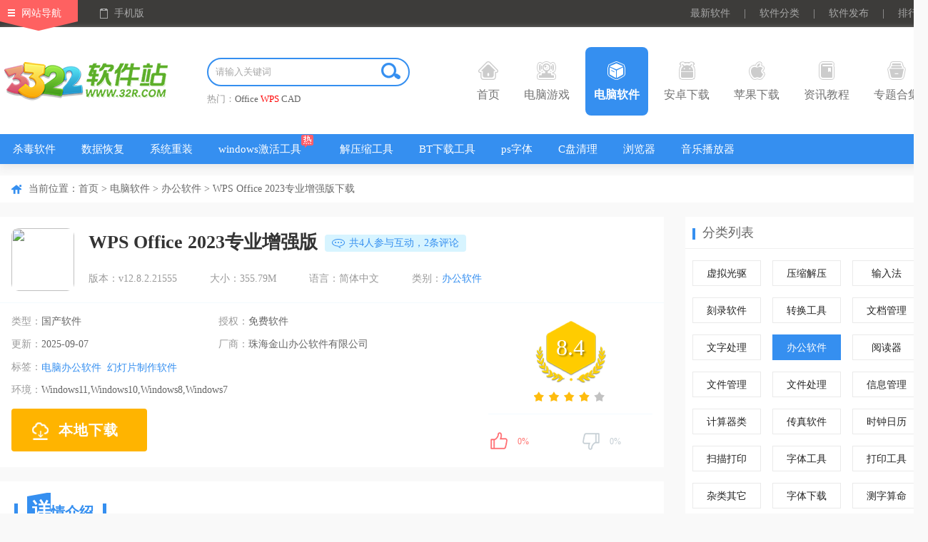

--- FILE ---
content_type: text/html
request_url: https://www.32r.com/soft/48372.html
body_size: 19889
content:
<!DOCTYPE html>
<html>
<head>
<meta http-equiv="Content-Type" content="text/html; charset=utf-8"/>
<meta http-equiv="Cache-Control" content="no-transform"/>
<title>WPS2023专业增强版下载-WPS Office 2023专业增强版下载 v12.8.2.21555免激活版 - 3322软件站</title>
<meta name="keywords" content="WPS2023专业增强版下载,WPS Office 2023专业增强版下载"/>
<meta name="description" content="wps2023专业增强版是一款金山旗下专业的办公软件，这款专业增强版是基于官方WPS2023专业版打包，集成VBA组件，可自动调用安装脚本写入终身授权序列号，去广告优化无升级，能永久激活使用，方便又好用。"/>
<meta http-equiv="mobile-agent" content="format=xhtml; url=https://m.32r.com/soft/48372.html"/>
<meta http-equiv="mobile-agent" content="format=html5; url=https://m.32r.com/soft/48372.html"/>
<link rel="dns-prefetch" href="//img.32r.com">
<link href="https://www.32r.com/css/public.css?1763535436" rel="stylesheet" type="text/css">
<link href="https://www.32r.com/css/detail.css?1763535436" rel="stylesheet" type="text/css">
<script src="https://www.32r.com/jcoms/public.js?1763535436" type="text/javascript"></script>
</head>
<body>
<div class="top">
<div class="t-nav clearfix mw1300">
<div class="fl top_left">
<a href="javascript:;" class="navigation">网站导航</a>
<a href="javascript:;" class="mobile">手机版</a>
<div class="slideMobile"><img src="https://www.32r.com/images/mobileSkan.png"></div>
<div class="hover_nav clearfix">
<ul class="top_sli_list">
<li class="title"><a href="https://www.32r.com/game/">电脑游戏</a></li>
<li><a href="https://www.32r.com/game/">游戏首页</a></li>
<li><a href="https://www.32r.com/djyx/">单机游戏</a></li>
<li><a href="https://www.32r.com/sydnb/">手游电脑版</a></li>
<li><a href="https://www.32r.com/zt/jijingling/">寂静岭系列游戏</a></li>
<li><a href="https://www.32r.com/zt/zsgwsbbdq/">真三国无双系列游戏</a></li>
<li><a href="https://www.32r.com/zt/zcxlhj/">战锤40k系列游戏</a></li>
<li><a href="https://www.32r.com/zt/qhsj/">拳皇系列游戏</a></li>
<li><a href="https://www.32r.com/zt/sgzxldnyx/">三国志系列游戏</a></li>
<li><a href="https://www.32r.com/zt/yingyou/">互动影游</a></li>
<li><a href="https://www.32r.com/zx/6848.html">游戏常见问题</a></li>
</ul>
<ul class="top_sli_list">
<li class="title"><a href="https://www.32r.com/sort/">电脑软件</a></li>
<li><a href="https://www.32r.com/zt/mfsdrj/">杀毒软件</a></li>
<li><a href="https://www.32r.com/zt/sjhfrj/">数据恢复</a></li>
<li><a href="https://www.32r.com/zt/199.html">系统重装</a></li>
<li><a href="https://www.32r.com/zt/winjhgj/">windows激活工具</a></li>
<li><a href="https://www.32r.com/zt/dnjys/">解压缩工具</a></li>
<li><a href="https://www.32r.com/zt/135.html">BT下载工具</a></li>
<li><a href="https://www.32r.com/zt/yyzs/">ps字体</a></li>
<li><a href="https://www.32r.com/zt/364.html">C盘清理</a></li>
<li><a href="https://www.32r.com/zt/dnllq/">浏览器</a></li>
<li><a href="https://www.32r.com/zt/HiFibfq/">音乐播放器</a></li>
</ul>
<ul class="top_sli_list">
<li class="title"><a href="https://www.32r.com/az/">安卓下载</a></li>
<li><a href="https://www.32r.com/az/192.html">安卓游戏</a></li>
<li><a href="https://www.32r.com/az/180.html">安卓应用</a></li>
<li><a href="https://www.32r.com/zt/zt-3-1.html">安卓游戏合集</a></li>
<li><a href="https://www.32r.com/az/tag_87.html">多人联机</a></li>
<li><a href="https://www.32r.com/az/tag_267.html">二次元</a></li>
<li><a href="https://www.32r.com/az/tag_47.html">开放世界</a></li>
<li><a href="https://www.32r.com/az/tag_41.html">模拟经营</a></li>
<li><a href="https://www.32r.com/zt/mjxzxldq/">米加小镇系列游戏</a></li>
<li><a href="https://www.32r.com/zt/zwjswjzz/">植物大战僵尸魔改版</a></li>
<li><a href="https://www.32r.com/zt/dtpkldj/">地铁跑酷各种版本</a></li>
<li><a href="https://www.32r.com/az/tag_274.html">Steam移植手游</a></li>
</ul>
<ul class="top_sli_list">
<li class="title"><a href="https://www.32r.com/apple/">苹果下载</a></li>
<li><a href="https://www.32r.com/apple/180-3-1.html">iPhone软件</a></li>
<li><a href="https://www.32r.com/apple/192-3-1.html">iPhone游戏</a></li>
<li><a href="https://www.32r.com/apple/180-4-1.html">iPad软件</a></li>
<li><a href="https://www.32r.com/apple/192-4-1.html">iPad游戏</a></li>
<li><a href="https://www.32r.com/mac/">Mac下载</a></li>
</ul>
<ul class="top_sli_list">
<li class="title"><a href="https://www.32r.com/zxlist/">资讯教程</a></li>
<li><a href="https://www.32r.com/zxlist/4_1.html">游戏资讯</a></li>
<li><a href="https://www.32r.com/zxlist/2_1.html">游戏攻略</a></li>
<li><a href="https://www.32r.com/zxlist/3_1.html">游戏问答</a></li>
<li><a href="https://www.32r.com/zxlist/12_1.html">软件教程</a></li>
<li><a href="https://www.32r.com/zxlist/11_1.html">软件资讯</a></li>
</ul>
<ul class="top_sli_list">
<li class="title"><a href="https://www.32r.com/zt/">专题合集</a></li>
<li><a href="https://www.32r.com/zt/zq-3-1.html">游戏专区</a></li>
<li><a href="https://www.32r.com/zt/zt-3-1.html">安卓游戏合集</a></li>
<li><a href="https://www.32r.com/zt/zt-2-1.html">安卓软件合集</a></li>
<li><a href="https://www.32r.com/zt/zt-1-1.html">电脑软件合集</a></li>
<li><a href="https://www.32r.com/zt/zt-9-1.html">电脑游戏合集</a></li>
<li><a href="https://www.32r.com/zt/zt-8-1.html">Mac软件合集</a></li>
<li><a href="https://www.32r.com/zt/zt-5-1.html">iPhone游戏合集</a></li>
<li><a href="https://www.32r.com/zt/zt-4-1.html">iPhone软件合集</a></li>
<li><a href="https://www.32r.com/zt/zt-7-1.html">iPad游戏合集</a></li>
<li><a href="https://www.32r.com/zt/zt-6-1.html">iPad软件合集</a></li>
</ul>
<ul class="top_sli_list">
<li class="title"><a href="https://www.32r.com/rjrank.html">排行榜</a></li>
<li><a href="https://www.32r.com/rjrank.html">安卓软件排行</a></li>
<li><a href="https://www.32r.com/yxrank.html">安卓游戏排行</a></li>
<li><a href="https://www.32r.com/iosrjrank.html">苹果软件排行</a></li>
<li><a href="https://www.32r.com/iosyxrank.html">苹果游戏排行</a></li>
<li><a href="https://www.32r.com/softrank.html">电脑软件排行</a></li>
<li><a href="https://www.32r.com/gamerank.html">电脑游戏排行</a></li>
</ul>
<ul class="top_sli_list last">
<li class="title"><a href="https://www.32r.com/aboutus.html">关于本站</a></li>
<li><a href="https://www.32r.com/aboutus.html">关于我们</a></li>
<li><a href="https://www.32r.com/help.html">下载帮助</a></li>
<li><a href="https://www.32r.com/contact.html">联系我们</a></li>
<li><a href="https://www.32r.com/announce.html">版权声明</a></li>
<li><a href="https://www.32r.com/submit.html">软件发布</a></li>
</ul>
</div>
</div>
<div class="fr top_right">
<a href="https://www.32r.com/new.html" target="_blank">最新软件</a>
<span>|</span>
<a href="https://www.32r.com/fenlei.html" target="_blank">软件分类</a>
<span>|</span>
<a href="https://www.32r.com/submit.html" target="_blank">软件发布</a>
<span>|</span>
<a href="https://www.32r.com/rankindex.html" target="_blank">排行榜</a>
</div>
</div>
</div>
<div class="nav">
<div class="n-top mw1300">
<div class="seLog fl"><a href="https://www.32r.com/" target="_blank"><img src="https://www.32r.com/images/logo.png" /></a></div>
<div class="fl searth_box">
<div class="searth"><div class="searth_inp inline"><input type="text" autocomplete="off" value="" placeholder="请输入关键词" id="searchkeyword" class="inp"><button id="but" class="searchBtn"></button></div></div>
<p>热门：<a target="_blank"  href="https://s.32r.com/search?wd=Office">Office</a> <a target="_blank" class="red" href="https://s.32r.com/search?wd=WPS">WPS</a> <a target="_blank"  href="https://s.32r.com/search?wd=CAD">CAD</a> </p>
</div>
<ul class="seMenu">
<li><h3><a href="https://www.32r.com/"><b class="icon1"></b>首页</a></h3></li>
<li><h3><a href="https://www.32r.com/game/" target="_blank"><b class="icon2"></b>电脑游戏</a></h3></li>
<li><h3><a href="https://www.32r.com/sort/" target="_blank" class="hover"><b class="icon3"></b>电脑软件</a></h3></li>
<li><h3><a href="https://www.32r.com/az/" target="_blank"><b class="icon4"></b>安卓下载</a></h3></li>
<li><h3><a href="https://www.32r.com/apple/" target="_blank"><b class="icon5"></b>苹果下载</a></h3></li>
<li><h3><a href="https://www.32r.com/zxlist/" target="_blank"><b class="icon6"></b>资讯教程</a></h3></li>
<li><h3><a href="https://www.32r.com/zt/" target="_blank"><b class="icon7"></b>专题合集</a></h3></li>
<div class="clear"></div>
</ul>
</div>
<div class="n-bot">
<div class="mw1300">
<ul class="clearfix">
<li>
<a href="https://www.32r.com/zt/mfsdrj/">杀毒软件</a>
</li>
<li>
<a href="https://www.32r.com/zt/sjhfrj/">数据恢复</a>
</li>
<li>
<a href="https://www.32r.com/zt/199.html">系统重装</a>
</li>
<li>
<a href="https://www.32r.com/zt/winjhgj/" class="ioc i-hot">windows激活工具</a>
</li>
<li>
<a href="https://www.32r.com/zt/dnjys/">解压缩工具</a>
</li>
<li>
<a href="https://www.32r.com/zt/135.html">BT下载工具</a>
</li>
<li>
<a href="https://www.32r.com/zt/yyzs/">ps字体</a>
</li>
<li>
<a href="https://www.32r.com/zt/364.html">C盘清理</a>
</li>
<li>
<a href="https://www.32r.com/zt/dnllq/">浏览器</a>
</li>
<li>
<a href="https://www.32r.com/zt/HiFibfq/">音乐播放器</a>
</li>
</ul>
</div>
</div>
</div><div class="mainContent">
<div class="comm_part mw1300">
<div class="pageposition">
<div class="fl">
当前位置：<a href="https://www.32r.com/">首页</a> &gt; <a href="https://www.32r.com/sort/">电脑软件</a> &gt; <a href="https://www.32r.com/sort/59-1.html">办公软件</a>
&gt; WPS Office 2023专业增强版下载</div>
</div>
<div class="w920 fl main_Left">
<div class="comm_itembox">
<div class="con_main_name">
<div class="fl pcsfdet_pic"><img src="//img.32r.com/logo/20250907/8bb4f4a82ed88ca006583fae8e27d973.png"></div>
<div class="w780 fl">
<div class="pcsf_name" id="state" cuser="zengzy" guser="linxiang" ctime="1722506419" ch="0" pc="6" r="0" pa="1">
<h1>WPS Office 2023专业增强版</h1>
<div class="ztlb_btn fl">
<a href="javascript:;" class="disBtnent"><i class="disIcon"></i>共<span>4</span>人参与互动，2条评论</a>
</div>
</div>
<div class="w560 fl spn_type">
<span>版本：v12.8.2.21555</span>
<span>大小：355.79M</span>
<span>语言：简体中文</span>
<span>类别：<a href="https://www.32r.com/sort/59-1.html">办公软件</a></span>
</div>
</div>
</div>
<div class="con_main_info">
<div class="fl w550">
<ul class="p_sfSum">
<li><em>类型：</em><span>国产软件</span></li>
<li><em>授权：</em><span>免费软件</span></li>
<li><em>更新：</em><span>2025-09-07</span></li>
<li><em>厂商：</em><span>珠海金山办公软件有限公司</span></li><li class="wall">
<em>标签：</em>
<span class="tagspan"><a href="javascript:void(0);" class="ywAblack">电脑办公软件</a><a href="javascript:void(0);" class="ywAblack">幻灯片制作软件</a></span>
</li>
<li class="wall"><em>环境：</em><span>Windows11,Windows10,Windows8,Windows7</span></li>
</ul>
<div class="pcde_btnBox">
<ul class="top_download">
<li><span class="download_pt"><i class="iconpt"></i>本地下载</span></li>
</ul>
</div>
</div>
<div class="fr w300">
<div class="score_box" id="softinfo" sid="48372">
<div class="score_num">
<span>8.4</span>
</div>
<div class="score_star"><span class="app_starBox"><span class="star"><span id="starlevel" class="star4"></span></span></span></div>
</div>
<div class="mood">
<div id="dingandcai">
<a href="javascript:;" id="showding"><span class="dcico"></span><span class="bfk"><span id="ding_1" style="width:0%;"><em id="ding_2">0%</em></span></span></a>
<a href="javascript:;" id="showcai"><span class="dcico"></span><span class="bfk"><span id="cai_1" style="width:0%;"><em id="cai_2">0%</em></span></span></a>
</div>
</div>
</div>
</div>
</div>
<div class="comm_itembox" id="xqjs">
<div class="syDeReTitle"><h2><em><b></b><big>详</big></em>情介绍</h2></div>
<div class="des">
<p>
<strong>wps2023专业增强版</strong>是一款金山旗下专业的办公软件，这款专业增强版是基于官方WPS2023专业版打包，集成VBA组件，可自动调用安装脚本写入终身授权序列号，去广告优化无升级，能永久激活使用，方便又好用。
</p>
<p>
wps2023专业增强版还免费提供海量在线存储空间及文档模板，兼容所有微软Office格式，支持所有平台跨设备云同步，全面涵盖了文字处理、电子表格、演示文稿、PDF文档等，可以轻松快速访问各类办公服务，为用户打造新一代办公环境。
</p>
<p>
<img src="//img.32r.com/uppic/20250907/a7c431974cbd3644e2a063380b080547.png" alt="" width="600" height="345" /> 
</p>
<h3>
wps2023专业增强版特点描述
</h3>
<p>
WPS2023专业增强版：免激活、去水印、永久授权、完整功能优化增强版
</p>
<p>
1、基于官方WPS2023专业版打包，自动调用安装脚本写入终身授权序列号
</p>
<p>
序列号采用博湖县政府专用版: TJ3GN-9NTGQ-GLF7C-YEN8X-TJWML
</p>
<p>
2、集成VBA组件、终身授权序列号、安装完毕即WPS永久激活专业增强版
</p>
<p>
3、去广告优化、去我的电脑WPS云盘、保留登陆和云同步
</p>
<p>
去界面左侧：日历、WPS便签、会议、统计表单 (广告）
</p>
<p>
去应用中心：分享协作功能网页入口（会议、统计表单）
</p>
<p>
彻底去升级：无版本更新提示，检查更新永远都是最新版
</p>
<p>
4、安装过程自动剔除桌面和我的电脑WPS云盘虚拟盘符入口
</p>
<p>
5、安装过程自动删除升级组件并清除检查升级的计划任务项
</p>
<h3>
wps2023专业增强版母版使用教程
</h3>
<p>
1、双击母版，选择其中一个版式，插入装饰符号；
</p>
<p>
<img src="//img.32r.com/uppic/20240801/85dff0f54b698ec114c3515ed2041d26.jpg" alt="" /> 
</p>
<p>
2、然后选择关闭；
</p>
<p>
<img src="//img.32r.com/uppic/20240801/aeb5661ce0797d56877d2754d30088ba.jpg" alt="" /> 
</p>
<p>
3、在菜单栏目中的“设计”中，可以查看这种页面所在的“版式”。不同版式，可以插入不同类型的符号，以便区分；
</p>
<p>
<img src="//img.32r.com/uppic/20240801/53d4c41ff9a87eda3e628742018b08cc.jpg" alt="" /> 
</p>
<p>
4、也可以开头和结尾设置为“标题”版式，中间部分设置为“内容”版式。内容只保留同一版式的页面，然后批量复制，这样插入的符号就会所有内容页面中出现。
</p>
<p>
<img src="//img.32r.com/uppic/20240801/3ff9b23c4e337a4f4a4226b679d1196f.jpg" alt="" /> 
</p>
<h3>
应用亮点
</h3>
<p>
<strong>1、强大的文档处理</strong> 
</p>
<p>
文字处理：提供了丰富的文字处理功能，包括字体、段落、样式、目录等多种设置，满足用户各种排版需求。同时，支持智能排版、自动纠错等智能功能，让文档编辑更加轻松。
</p>
<p>
表格处理：支持多种表格处理功能，如数据排序、筛选、汇总等，方便用户对数据进行分析和处理。同时，内置丰富的图表模板，让用户轻松制作出专业的数据报表。
</p>
<p>
演示文稿：提供了丰富的演示文稿制作功能，包括主题、动画、切换效果等，让用户轻松制作出富有创意的演示文稿。同时，支持多人协作编辑，让团队协作更加高效。
</p>
<p>
<strong>2、丰富的插件，拓展功能</strong> 
</p>
<p>
内置了丰富的插件，如PDF阅读器、思维导图、在线翻译等，满足用户各种办公需求。同时，支持第三方插件安装，用户可以根据自己的需求安装合适的插件，进一步拓展WPS Office的功能。
</p>
<p>
<strong>3、安全可靠，保护隐私</strong> 
</p>
<p>
重视用户数据的安全和隐私保护，采用了多重加密技术，确保用户数据不被泄露。同时，支持本地备份和云备份功能，让用户的数据更加安全。
</p>
<p>
<strong>4、云端同步，随时随地办公</strong> 
</p>
<p>
支持云端同步功能，用户可以将文档保存在云端，实现跨设备、跨平台的访问和编辑。无论是在家中、办公室还是在路上，只要有网络，用户都可以随时查看和编辑文档，让办公更加便捷。
</p>
<h3>
更新日志
</h3>
<p>
<strong>v12.8.2.17838版本</strong> 
</p>
<p>
(1)可选优化设置
</p>
<p>
-取消版本升级检测及提醒
</p>
<p>
-取消打印默认水印信息
</p>
<p>
-取消广告推广窗口显示
</p>
<p>
-取消默认PDF文件关联
</p>
<p>
-取消首次运行欢迎界面
</p>
<p>
+启用企业版文档权限
</p>
<p>
+启用快速安装模式
</p>
<p>
+预设置产品序列号
</p>
<p>
+预设置启用组件融合模式
</p>
<p>
+预设置显示文档标尺
</p>
<p>
+预设置关闭文档拼写检查
</p>
<p>
+预设置表格标签字体大小为130％
</p>
<p>
+其他优化设置
</p>
<p>
(2)可选安装国标公文字体（方正小标宋简体、仿宋GB2312、楷体GB2312等5个）
</p>
<p>
(3)可选安装国标常用模板
</p>
<p>
+常用Word模板（空白正文、标题正文、总结报告、通知和邮件、红头文件模板等共计8个）
</p>
<p>
+常用PPT模板（多款党建工作会标等共计3个）
</p>
<p>
+常用Excel模板（用品领用表、入库领用表、会议签到表等共计3个）
</p>
<p>
(4)可选设置显示/隐藏计算机WPS云盘入口
</p></div>
<div class="loadMore"><span><i class="Tclose"></i><i class="Topen"></i></span></div>
</div>
<div class="comm_itembox" id="qtbb">
<div class="syDeReTitle">
<h2><em><b></b><big>其</big></em>他版本</h2>
<a href="https://www.32r.com/zt/wpsoffice/" class="fr click_more">更多</a>
</div>
<div class="con_boxinfo">
<ul class="pcBB_list">
<li>
<a href="https://www.32r.com/soft/5039.html" target="_blank" class="img"><img src="//img.32r.com/logo/20231128/5f31c4e231ea784d0cc962769fbe1c5c.jpg"></a>
<p>
<a href="https://www.32r.com/soft/5039.html" target="_blank">wps office 2007电脑版 </a>
<span>23.36M</span>
<span class="app_starBox"><span class="star"><span class="star3"></span></span></span>
</p>
</li>
<li>
<a href="https://www.32r.com/soft/102357.html" target="_blank" class="img"><img src="//img.32r.com/logo/20250519/e536d8dc765e024e82df07824f9984a1.png"></a>
<p>
<a href="https://www.32r.com/soft/102357.html" target="_blank">wps office for linux个人版 官方版</a>
<span>598.31M / v12.1.2.23578</span>
<span class="app_starBox"><span class="star"><span class="star3"></span></span></span>
</p>
</li>
<li>
<a href="https://www.32r.com/soft/52388.html" target="_blank" class="img"><img src="//img.32r.com/logo/190528/201905281157024223.jpg"></a>
<p>
<a href="https://www.32r.com/soft/52388.html" target="_blank">wps office 2012电脑版 </a>
<span>43.09M</span>
<span class="app_starBox"><span class="star"><span class="star3"></span></span></span>
</p>
</li>
<li>
<a href="https://www.32r.com/soft/9220.html" target="_blank" class="img"><img src="//img.32r.com/logo/220919/202209191450406588.png"></a>
<p>
<a href="https://www.32r.com/soft/9220.html" target="_blank">wps office个人版 </a>
<span>272.89M / v12.1.0.24034</span>
<span class="app_starBox"><span class="star"><span class="star3"></span></span></span>
</p>
</li>
<li>
<a href="https://www.32r.com/soft/201510122669.html" target="_blank" class="img"><img src="//img.32r.com/logo/220919/202209191450406588.png"></a>
<p>
<a href="https://www.32r.com/soft/201510122669.html" target="_blank">wps office官方电脑版 </a>
<span>272.89M / v12.1.0.24034</span>
<span class="app_starBox"><span class="star"><span class="star3"></span></span></span>
</p>
</li>
<li>
<a href="https://www.32r.com/soft/91149.html" target="_blank" class="img"><img src="//img.32r.com/logo/20240228/7efe29583b7586888def730cd4a5106e.png"></a>
<p>
<a href="https://www.32r.com/soft/91149.html" target="_blank">WPS教育考试专用版 </a>
<span>149.02M</span>
<span class="app_starBox"><span class="star"><span class="star3"></span></span></span>
</p>
</li>
<li>
<a href="https://www.32r.com/soft/37968.html" target="_blank" class="img"><img src="//img.32r.com/logo/180412/20180412145037696.jpg"></a>
<p>
<a href="https://www.32r.com/soft/37968.html" target="_blank">wps office 2018电脑版 </a>
<span>77.51M</span>
<span class="app_starBox"><span class="star"><span class="star3"></span></span></span>
</p>
</li>
<li>
<a href="https://www.32r.com/soft/91529.html" target="_blank" class="img"><img src="//img.32r.com/logo/210115/202101151426153891.png"></a>
<p>
<a href="https://www.32r.com/soft/91529.html" target="_blank">wps中铁定制版 </a>
<span>197.56M / v11.8.2.9015</span>
<span class="app_starBox"><span class="star"><span class="star3"></span></span></span>
</p>
</li>
<li>
<a href="https://www.32r.com/soft/5044.html" target="_blank" class="img"><img src="//img.32r.com/logo/20231128/0d917db49ba0429c3cf5ceacfe3b641b.jpg"></a>
<p>
<a href="https://www.32r.com/soft/5044.html" target="_blank">wps office 2005官方版 </a>
<span>18.12M</span>
<span class="app_starBox"><span class="star"><span class="star3"></span></span></span>
</p>
</li>
</ul>
</div>
</div>
<div class="comm_itembox" id="xtcs">
<div class="syDeReTitle">
<h2><em><b></b><big>相</big></em>同厂商</h2>
</div>
<div class="con_boxinfo">
<ul class="pcCS_list">
<li>
<a href="https://www.32r.com/soft/4312.html" target="_blank" class="img"><img src="//img.32r.com/logo/20241025/f0fbed39e0754c1c44a152d4bb31289f.png"></a>
<p>
<a href="https://www.32r.com/soft/4312.html" target="_blank">金山词霸电脑版 </a>
<span><a href="https://www.32r.com/sort/131-1.html">翻译辞典</a> / 118.19M / v11.6.8</span>
</p>
</li>
<li>
<a href="https://www.32r.com/soft/107055.html" target="_blank" class="img"><img src="//img.32r.com/logo/20230806/f724ce0b360fd433f106a1eebaf2f79e.png"></a>
<p>
<a href="https://www.32r.com/soft/107055.html" target="_blank">wps office集美大学版 </a>
<span><a href="https://www.32r.com/sort/59-1.html">办公软件</a> / 308.33M / v11.8.6.11825</span>
</p>
</li>
<li>
<a href="https://www.32r.com/soft/39927.html" target="_blank" class="img"><img src="//img.32r.com/logo/20230803/f7a598ae94bd94942348e7ac148b687a.png"></a>
<p>
<a href="https://www.32r.com/soft/39927.html" target="_blank">wps office2013绿色精简版 </a>
<span><a href="https://www.32r.com/sort/59-1.html">办公软件</a> / 72.56M / v9.1.0.4688</span>
</p>
</li>
<li>
<a href="https://www.32r.com/soft/108654.html" target="_blank" class="img"><img src="//img.32r.com/logo/210831/2021083114180834.jpg"></a>
<p>
<a href="https://www.32r.com/soft/108654.html" target="_blank">wps2016绿色版 </a>
<span><a href="https://www.32r.com/sort/59-1.html">办公软件</a> / 52.04M / v10.1.0.7698</span>
</p>
</li>
<li>
<a href="https://www.32r.com/soft/201511043547.html" target="_blank" class="img"><img src="//img.32r.com/logo/20230217/c01119a10887a7ec245d92264142de12.JPG"></a>
<p>
<a href="https://www.32r.com/soft/201511043547.html" target="_blank">金山文档电脑版 官方版</a>
<span><a href="https://www.32r.com/sort/59-1.html">办公软件</a> / 103.77M / v3.11.2</span>
</p>
</li>
<li>
<a href="https://www.32r.com/soft/19912.html" target="_blank" class="img"><img src="//img.32r.com/logo/20230921/e57a6f14d1c5f1f2073b868064000702.png"></a>
<p>
<a href="https://www.32r.com/soft/19912.html" target="_blank">wps ai电脑版 </a>
<span><a href="https://www.32r.com/sort/59-1.html">办公软件</a> / 260.55M / v12.1.0.22130</span>
</p>
</li>
<li>
<a href="https://www.32r.com/soft/59832.html" target="_blank" class="img"><img src="//img.32r.com/logo/20230806/ff9f5ee14cc331be5489cfbf2ec3d812.jpg"></a>
<p>
<a href="https://www.32r.com/soft/59832.html" target="_blank">金山PDF专业版官方版 </a>
<span><a href="https://www.32r.com/sort/59-1.html">办公软件</a> / 269.06M / v12.8.0.15662</span>
</p>
</li>
<li>
<a href="https://www.32r.com/soft/17122.html" target="_blank" class="img"><img src="//img.32r.com/logo/220922/202209221516301255.png"></a>
<p>
<a href="https://www.32r.com/soft/17122.html" target="_blank">金山PDF转Word官方版 </a>
<span><a href="https://www.32r.com/sort/56-1.html">转换工具</a> / 41.1M / v10.1.0.7563</span>
</p>
</li>
</ul>
</div>
</div>
<div class="comm_itembox pbt0" id="xzdz">
<div class="syDeReTitle">
<h2><em><b></b><big>下</big></em>载地址</h2>
<ul class="fr tab_toplist tab_head1">
<li class="cur"><span><i></i>电脑版</span></li>
</ul>
</div>
<div class="con_boxinfo" style="position: relative; min-height: 380px;">
<div class="down_kinList tab_body1">
<div class="fl dw_addressList deta_cont_item">
<div class="dw_name"><span>WPS Office 2023专业增强版 v12.8.2.21555免激活版</span></div>
<div class="w300 gsxzdz">
<dl class="pt_dwload">
<dt>本地下载通道：</dt>
<dd><a href="https://api.32r.com/down/48372/1" target="_blank" rel="nofollow"><i></i><span>浙江电信下载</span></a></dd>
<dd><a href="https://api.32r.com/down/48372/2" target="_blank" rel="nofollow"><i></i><span>北京联通下载</span></a></dd>
<dd><a href="https://api.32r.com/down/48372/10" target="_blank" rel="nofollow"><i></i><span>江苏电信下载</span></a></dd>
<dd><a href="https://api.32r.com/down/48372/4" target="_blank" rel="nofollow"><i></i><span>广东电信下载</span></a></dd>
</dl>
</div>
</div>
</div>
<div class="bot_ad" id="mybottom"></div>
</div>
<div class="down_addr"></div>
</div>
<div class="comm_itembox" id="xghj">
<div class="syDeReTitle"><h2><em><b></b><big>猜</big></em>您喜欢</h2></div>
<div class="con_boxinfo">
<div class="tab_BoxList">
<ul class="tab_list tab_head3">
<li class="cur"><a><i></i>电脑办公软件</a></li>
<li><a><i></i>幻灯片制作软件</a></li>
</ul>
</div>
<div class="comm_contBox tab_body3">
<div class="qcwCnxhBox">
<div class="qcwCnxhIn">
<a href="https://www.32r.com/zt/7.html" title="电脑办公软件大全"><img src="//img.32r.com/logo/20240120/4b6f5e173d0062e6c5e17b32198c5ca4.png" alt="电脑办公软件大全"></a>
<dl>
<dt><a href="https://www.32r.com/zt/7.html" title="电脑办公软件大全" class="ywAblack">电脑办公软件大全</a></dt>
<dd><strong>电脑办公软件大全</strong>根据用户使用需求，参考各大电脑应用商店热度整理而成。该合集从办公套件、沟通协作、邮件管理、笔记管理、云盘存储、下载解压等多个方面为用户精选各种好用的电脑办公软件。这些软件可以满足你各种文档的处理需求，让您团队协作更顺畅，便利的管理你的邮件和做好各种会议记录。下载办公需要用到的各种资料文档。职场人常用的电脑办公软件本合集均可满足，欢迎下载体验！</dd>
</dl>
</div>
<ul class="pcsf_listBB box_borlist">
<li>
<a href="https://www.32r.com/soft/201509031749.html" target="_blank" class="img"><img src="//img.32r.com/logo/20231108/ed01ed8b521d1fab7fb3b864eec984b3.png"></a>
<p>
<a href="https://www.32r.com/soft/201509031749.html" target="_blank">Office LTSC 2024专业增强版 v16.0.17928.20148</a>
<span><a href="https://www.32r.com/sort/59-1.html">办公软件</a> / 5.25G</span>
<span class="app_starBox"><span class="star"><span class="star5"></span></span></span>
</p>
</li>
<li>
<a href="https://www.32r.com/soft/34445.html" target="_blank" class="img"><img src="//img.32r.com/logo/20240305/ac9fe0f4595181d5ec785831851a5906.png"></a>
<p>
<a href="https://www.32r.com/soft/34445.html" target="_blank">onlyoffice电脑版 v9.2.1</a>
<span><a href="https://www.32r.com/sort/59-1.html">办公软件</a> / 526.47M</span>
<span class="app_starBox"><span class="star"><span class="star4"></span></span></span>
</p>
</li>
<li>
<a href="https://www.32r.com/soft/9225.html" target="_blank" class="img"><img src="//img.32r.com/logo/20250228/e88d32002c5a480531e3c8622a0d3124.jpg"></a>
<p>
<a href="https://www.32r.com/soft/9225.html" target="_blank">LibreOffice(Office办公套件) v25.8.4</a>
<span><a href="https://www.32r.com/sort/59-1.html">办公软件</a> / 333.87M</span>
<span class="app_starBox"><span class="star"><span class="star4"></span></span></span>
</p>
</li>
<li>
<a href="https://www.32r.com/soft/43328.html" target="_blank" class="img"><img src="//img.32r.com/logo/20240528/319900035ded222108f5f9d54186522a.png"></a>
<p>
<a href="https://www.32r.com/soft/43328.html" target="_blank">vivo办公套件官方电脑版 v6.1.1.0</a>
<span><a href="https://www.32r.com/sort/59-1.html">办公软件</a> / 417.7M</span>
<span class="app_starBox"><span class="star"><span class="star3"></span></span></span>
</p>
</li>
<li>
<a href="https://www.32r.com/soft/74213.html" target="_blank" class="img"><img src="//img.32r.com/logo/20231227/4f8802689effed53df298afb1a6506e4.jpg"></a>
<p>
<a href="https://www.32r.com/soft/74213.html" target="_blank">SoftMaker Office(office办公套件) v24.0.6074官方版</a>
<span><a href="https://www.32r.com/sort/59-1.html">办公软件</a> / 380.23M</span>
<span class="app_starBox"><span class="star"><span class="star4"></span></span></span>
</p>
</li>
<li>
<a href="https://www.32r.com/soft/70740.html" target="_blank" class="img"><img src="//img.32r.com/logo/200422/202004221517372308.png"></a>
<p>
<a href="https://www.32r.com/soft/70740.html" target="_blank">Ability Office Professional 10 v10.0.1</a>
<span><a href="https://www.32r.com/sort/59-1.html">办公软件</a> / 71.05M</span>
<span class="app_starBox"><span class="star"><span class="star5"></span></span></span>
</p>
</li>
</ul>
</div>
<div class="qcwCnxhBox" style="display: none">
<div class="qcwCnxhIn">
<a href="https://www.32r.com/zt/294.html" title="幻灯片制作软件"><img src="//img.32r.com/logo/170630/201706301446266940.jpg" alt="幻灯片制作软件"></a>
<dl>
<dt><a href="https://www.32r.com/zt/294.html" title="幻灯片制作软件" class="ywAblack">幻灯片制作软件</a></dt>
<dd><strong>幻灯片制作软件大全</strong>为用户整理了数十款电脑幻灯片制作软件、幻灯片制作软件手机版。如Prezi、gilisoft slideshow movie、ProShow Gold、腾讯文档、canva可画、power point、wps office等。这些幻灯片制作工具可以帮助用户提升演示文稿的制作效率和质量。它们各有特点，用户可根据需求选择。欢迎下载体验！</dd>
</dl>
</div>
<ul class="pcsf_listBB box_borlist">
<li>
<a href="https://www.32r.com/soft/201508051447.html" target="_blank" class="img"><img src="//img.32r.com/uploads/allimg/150805/2-150P515350UJ.jpg"></a>
<p>
<a href="https://www.32r.com/soft/201508051447.html" target="_blank">Prezi电脑版 v6.26.0</a>
<span><a href="https://www.32r.com/sort/59-1.html">办公软件</a> / 479.36M</span>
<span class="app_starBox"><span class="star"><span class="star5"></span></span></span>
</p>
</li>
<li>
<a href="https://www.32r.com/soft/12144.html" target="_blank" class="img"><img src="//img.32r.com/logo/220728/202207281434294252.png"></a>
<p>
<a href="https://www.32r.com/soft/12144.html" target="_blank">101教育ppt电脑版 v3.0.10.5官方版</a>
<span><a href="https://www.32r.com/sort/140-1.html">电脑学习</a> / 865.3M</span>
<span class="app_starBox"><span class="star"><span class="star5"></span></span></span>
</p>
</li>
<li>
<a href="https://www.32r.com/soft/112669.html" target="_blank" class="img"><img src="//img.32r.com/logo/20231205/6b8cc9366a7207aa1c0de05d6585d847.png"></a>
<p>
<a href="https://www.32r.com/soft/112669.html" target="_blank">Movavi Slideshow Maker(专业幻灯片制作软件) v25.0.0</a>
<span><a href="https://www.32r.com/sort/59-1.html">办公软件</a> / 4.44M</span>
<span class="app_starBox"><span class="star"><span class="star5"></span></span></span>
</p>
</li>
<li>
<a href="https://www.32r.com/soft/22651.html" target="_blank" class="img"><img src="//img.32r.com/logo/20231215/93f1781981aa16ea57cf74487cd40b76.png"></a>
<p>
<a href="https://www.32r.com/soft/22651.html" target="_blank">gilisoft slideshow movie(幻灯片制作工具) v14.0.0</a>
<span><a href="https://www.32r.com/sort/59-1.html">办公软件</a> / 128.67M</span>
<span class="app_starBox"><span class="star"><span class="star5"></span></span></span>
</p>
</li>
<li>
<a href="https://www.32r.com/soft/89418.html" target="_blank" class="img"><img src="//img.32r.com/logo/201223/202012230931204596.png"></a>
<p>
<a href="https://www.32r.com/soft/89418.html" target="_blank">AquaSoft SlideShow Premium v12.1.02</a>
<span><a href="https://www.32r.com/sort/92-1.html">媒体制作</a> / 373.22M</span>
<span class="app_starBox"><span class="star"><span class="star5"></span></span></span>
</p>
</li>
<li>
<a href="https://www.32r.com/soft/96801.html" target="_blank" class="img"><img src="//img.32r.com/logo/210408/202104081718441109.png"></a>
<p>
<a href="https://www.32r.com/soft/96801.html" target="_blank">Boxoft Photo SlideShow Builder(照片幻灯片生成软件) v1.6</a>
<span><a href="https://www.32r.com/sort/76-1.html">图像处理</a> / 19.29M</span>
<span class="app_starBox"><span class="star"><span class="star5"></span></span></span>
</p>
</li>
</ul>
</div>
</div>
</div>
</div>
<div class="comm_itembox" id="tlrj">
<div class="syDeReTitle"><h2><em><b></b><big>同</big></em>类软件</h2></div>
<div class="con_boxinfo">
<ul class="sfpc_bblist">
<li><a href="https://www.32r.com/soft/109276.html" class="tc ellipse"><img src="//img.32r.com/logo/210903/202109030954572623.png" alt="亿图脑图电脑版 v13.0.13.1386"><br>亿图脑图电脑版 v13.0.13.1386</a></li>
<li><a href="https://www.32r.com/soft/201509031749.html" class="tc ellipse"><img src="//img.32r.com/logo/20231108/ed01ed8b521d1fab7fb3b864eec984b3.png" alt="Office LTSC 2024专业增强版 v16.0.17928.20148"><br>Office LTSC 2024专业增强版 v16.0.17928.20148</a></li>
<li><a href="https://www.32r.com/soft/140242.html" class="tc ellipse"><img src="//img.32r.com/logo/20251202/a1a4d43d1a9272eff5dd337425c76937.png" alt="Kimi电脑版 v2.1.3"><br>Kimi电脑版 v2.1.3</a></li>
<li><a href="https://www.32r.com/soft/66111.html" class="tc ellipse"><img src="//img.32r.com/logo/20240815/e6bceb544055bc00c0f9d2c57cb042fb.png" alt="青椒云客户端 v7.0.14"><br>青椒云客户端 v7.0.14</a></li>
<li><a href="https://www.32r.com/soft/54967.html" class="tc ellipse"><img src="//img.32r.com/logo/20240323/39b950d02c754ef5bf60e661fbac4af3.jpg" alt="Office Tab(Office扩展插件) v18.00"><br>Office Tab(Office扩展插件) v18.00</a></li>
<li><a href="https://www.32r.com/soft/86043.html" class="tc ellipse"><img src="//img.32r.com/logo/220915/202209151622353857.png" alt="Movavi PDFChef(PDF编辑工具) v22.2.0官方版"><br>Movavi PDFChef(PDF编辑工具) v22.2.0官方版</a></li>
<li><a href="https://www.32r.com/soft/39163.html" class="tc ellipse"><img src="//img.32r.com/logo/20231019/7e64121ddf3306d01dee03edcd8077fb.png" alt="至诚开票清单导入助手(税务Ukey版) v2.7官方版"><br>至诚开票清单导入助手(税务Ukey版) v2.7官方版</a></li>
<li><a href="https://www.32r.com/soft/37140.html" class="tc ellipse"><img src="//img.32r.com/logo/180314/201803140939189031.jpg" alt="Adobe InDesign cc 2014免安装绿色版 v9.0.0.244"><br>Adobe InDesign cc 2014免安装绿色版 v9.0.0.244</a></li>
</ul>
</div>
</div>
<div class="comm_itembox pbt0" id="wypl">
<div class="syDeReTitle">
<h2><em><b></b><big>网</big></em>友评论</h2>
<span class="fr scom_span">共<font id="cmnum" count="2" isnew="true">4</font>人参与互动，2条评论</span>
</div>
<div class="con_boxinfo">
<div class="allComm_list">
<dl><dt><span><i>第2楼</i><b>中国–重庆–重庆电信网友</b></span><em>发表于: 2025-09-23 10:51:21</em></dt><dd><div class="cml_content">感谢分享，谢谢。</div><div id="274032" class="plreply"><span class="dzbtn"><em>1</em></span><span class="glBtn">盖楼(回复)</span></div></dd></dl><dl><dt><span><i>第1楼</i><b>中国–重庆–重庆移动/数据上网公共出口网友</b></span><em>发表于: 2025-09-16 20:32:33</em></dt><dd><div class="cml_content">感恩分享，感恩金山公司.</div><div id="272995" class="plreply"><span class="dzbtn"><em>1</em></span><span class="glBtn">盖楼(回复)</span></div></dd></dl></div>
<div id="commentBox" class="s_comment">
<textarea name="pycontent" id="vcontent" placeholder="友善发言，温暖评论区"></textarea>
<div class="code_name"><input type="text" id="vcode" placeholder="请输入验证码"><span class="tips">（您的评论需要经过审核才能显示）</span></div>
<div class="comment_btn"><input type="button" value="发表评论" id="submitBtn"></div>
</div>
</div>
</div>
</div>
<div class="w340 fr main_Right">
<div class="comm_rigbox">
<div class="com_titOne"><h3>分类列表</h3></div>
<ul class="sort_uli_del">
<li><a href="https://www.32r.com/sort/52-1.html">虚拟光驱</a></li>
<li><a href="https://www.32r.com/sort/53-1.html">压缩解压</a></li>
<li><a href="https://www.32r.com/sort/54-1.html">输入法</a></li>
<li><a href="https://www.32r.com/sort/55-1.html">刻录软件</a></li>
<li><a href="https://www.32r.com/sort/56-1.html">转换工具</a></li>
<li><a href="https://www.32r.com/sort/57-1.html">文档管理</a></li>
<li><a href="https://www.32r.com/sort/58-1.html">文字处理</a></li>
<li class="cur"><a href="https://www.32r.com/sort/59-1.html">办公软件</a></li>
<li><a href="https://www.32r.com/sort/60-1.html">阅读器</a></li>
<li><a href="https://www.32r.com/sort/61-1.html">文件管理</a></li>
<li><a href="https://www.32r.com/sort/62-1.html">文件处理</a></li>
<li><a href="https://www.32r.com/sort/63-1.html">信息管理</a></li>
<li><a href="https://www.32r.com/sort/64-1.html">计算器类</a></li>
<li><a href="https://www.32r.com/sort/65-1.html">传真软件</a></li>
<li><a href="https://www.32r.com/sort/66-1.html">时钟日历</a></li>
<li><a href="https://www.32r.com/sort/67-1.html">扫描打印</a></li>
<li><a href="https://www.32r.com/sort/68-1.html">字体工具</a></li>
<li><a href="https://www.32r.com/sort/69-1.html">打印工具</a></li>
<li><a href="https://www.32r.com/sort/70-1.html">杂类其它</a></li>
<li><a href="https://www.32r.com/sort/71-1.html">字体下载</a></li>
<li><a href="https://www.32r.com/sort/72-1.html">测字算命</a></li>
<li><a href="https://www.32r.com/sort/73-1.html">取名软件</a></li>
<li><a href="https://www.32r.com/sort/74-1.html">趣味软件</a></li>
<li><a href="https://www.32r.com/sort/272-1.html">安卓应用电脑版</a></li>
</ul>
</div>
<div class="comm_rigbox">
<div class="com_titOne"><h3>类似软件</h3></div>
<ul class="mob_listBB">
<li>
<a href="https://www.32r.com/soft/201510152768.html" target="_blank" class="img"><img src="//img.32r.com/logo/220919/202209191615542684.png"></a>
<p>
<a href="https://www.32r.com/soft/201510152768.html" target="_blank">Ashampoo PDF Pro 3中文版 v3.0.8官方版</a>
<span><a href="https://www.32r.com/sort/60-1.html">阅读器</a> / 344.34M</span>
<span class="app_starBox"><span class="star"><span class="star5"></span></span></span>
</p>
</li>
<li>
<a href="https://www.32r.com/soft/201508111505.html" target="_blank" class="img"><img src="//img.32r.com/logo/20240305/03ec7843dbced3dc0e06296489a9f5f5.png"></a>
<p>
<a href="https://www.32r.com/soft/201508111505.html" target="_blank">永中PDF工具集(PDF文档转换) v1.87</a>
<span><a href="https://www.32r.com/sort/59-1.html">办公软件</a> / 1.61M</span>
<span class="app_starBox"><span class="star"><span class="star5"></span></span></span>
</p>
</li>
<li>
<a href="https://www.32r.com/soft/201510122669.html" target="_blank" class="img"><img src="//img.32r.com/logo/220919/202209191450406588.png"></a>
<p>
<a href="https://www.32r.com/soft/201510122669.html" target="_blank">wps office官方电脑版 v12.1.0.24034</a>
<span><a href="https://www.32r.com/sort/59-1.html">办公软件</a> / 272.89M</span>
<span class="app_starBox"><span class="star"><span class="star5"></span></span></span>
</p>
</li>
<li>
<a href="https://www.32r.com/soft/201509031749.html" target="_blank" class="img"><img src="//img.32r.com/logo/20231108/ed01ed8b521d1fab7fb3b864eec984b3.png"></a>
<p>
<a href="https://www.32r.com/soft/201509031749.html" target="_blank">Office LTSC 2024专业增强版 v16.0.17928.20148</a>
<span><a href="https://www.32r.com/sort/59-1.html">办公软件</a> / 5.25G</span>
<span class="app_starBox"><span class="star"><span class="star5"></span></span></span>
</p>
</li>
<li>
<a href="https://www.32r.com/soft/20130712276.html" target="_blank" class="img"><img src="//img.32r.com/logo/20230728/26f40f65496576807a766177e1e471d9.jpg"></a>
<p>
<a href="https://www.32r.com/soft/20130712276.html" target="_blank">微软office2003官方免费版 v11.0.5614.0</a>
<span><a href="https://www.32r.com/sort/59-1.html">办公软件</a> / 579.57M</span>
<span class="app_starBox"><span class="star"><span class="star5"></span></span></span>
</p>
</li>
</ul>
</div>
<div class="comm_rigbox">
<div class="com_titOne"><h3>精彩推荐</h3><a rel="nofollow" href="javascript:;" class="fr chg_btn" id="chgBtn">换一换</a></div>
<div class="con_biItem">
<ul class="comRec_list">
<li>
<a href="https://www.32r.com/soft/8795.html" class="ywAwhite" title="美编助手 v2.9.9"><img src="//img.32r.com/logo/20250105/6c1395e8a6c226a07e2ca33271b7f085.png"></a>
<a href="https://www.32r.com/soft/8795.html" class="ywName">美编助手 v2.9.9</a>
</li>
<li>
<a href="https://www.32r.com/soft/201509031749.html" class="ywAwhite" title="Office LTSC 2024专业增强版 v16.0.17928.20148"><img src="//img.32r.com/logo/20231108/ed01ed8b521d1fab7fb3b864eec984b3.png"></a>
<a href="https://www.32r.com/soft/201509031749.html" class="ywName">Office LTSC 2024专业增强版 v16.0.17928.20148</a>
</li>
<li>
<a href="https://www.32r.com/soft/39927.html" class="ywAwhite" title="wps office2013绿色精简版 v9.1.0.4688"><img src="//img.32r.com/logo/20230803/f7a598ae94bd94942348e7ac148b687a.png"></a>
<a href="https://www.32r.com/soft/39927.html" class="ywName">wps office2013绿色精简版 v9.1.0.4688</a>
</li>
<li>
<a href="https://www.32r.com/soft/201509021742.html" class="ywAwhite" title="microsoft office 2007免费版 v12.0.4518.1014"><img src="//img.32r.com/logo/20250905/504f3ef38c9030406a7cb9919e7213af.png"></a>
<a href="https://www.32r.com/soft/201509021742.html" class="ywName">microsoft office 2007免费版 v12.0.4518.1014</a>
</li>
<li>
<a href="https://www.32r.com/soft/106974.html" class="ywAwhite" title="office2010免费完整版 "><img src="//img.32r.com/logo/20230728/b4866cd5381ef9d80109041976325511.jpg"></a>
<a href="https://www.32r.com/soft/106974.html" class="ywName">office2010免费完整版 </a>
</li>
<li>
<a href="https://www.32r.com/soft/38406.html" class="ywAwhite" title="通达OA服务端 v13.3官方版"><img src="//img.32r.com/logo/20231218/5d68d1407de9da1e0c8ebab52f6fe60c.png"></a>
<a href="https://www.32r.com/soft/38406.html" class="ywName">通达OA服务端 v13.3官方版</a>
</li>
</ul>
</div>
<div class="con_biItem" style="display: none">
<ul class="comRec_list">
<li>
<a href="https://www.32r.com/soft/38329.html" class="ywAwhite" title="问卷星电脑版 v3.1.8"><img src="//img.32r.com/logo/220328/202203281505376445.png"></a>
<a href="https://www.32r.com/soft/38329.html" class="ywName">问卷星电脑版 v3.1.8</a>
</li>
<li>
<a href="https://www.32r.com/soft/29157.html" class="ywAwhite" title="nvivo 20(质性数据分析工具) v1.7.2.1560"><img src="//img.32r.com/logo/171021/201710211505159807.jpg"></a>
<a href="https://www.32r.com/soft/29157.html" class="ywName">nvivo 20(质性数据分析工具) v1.7.2.1560</a>
</li>
<li>
<a href="https://www.32r.com/soft/27512.html" class="ywAwhite" title="turbomeeting(网络视频会议软件) v8.0.2官方版"><img src="//img.32r.com/logo/20231016/cf7fe8cdf2d37ce48e490f85a6f8f421.png"></a>
<a href="https://www.32r.com/soft/27512.html" class="ywName">turbomeeting(网络视频会议软件) v8.0.2官方版</a>
</li>
<li>
<a href="https://www.32r.com/soft/25944.html" class="ywAwhite" title="红管家送货单软件官方版 v9.4.569.0"><img src="//img.32r.com/logo/20230906/0eb7a3510b846e61c4f6bc1e5345ebe9.png"></a>
<a href="https://www.32r.com/soft/25944.html" class="ywName">红管家送货单软件官方版 v9.4.569.0</a>
</li>
<li>
<a href="https://www.32r.com/soft/7155.html" class="ywAwhite" title="日事清软件电脑版 v4.0.3"><img src="//img.32r.com/logo/20240307/1dddf8ad8f16873ca4cb0d2f3d773ba9.png"></a>
<a href="https://www.32r.com/soft/7155.html" class="ywName">日事清软件电脑版 v4.0.3</a>
</li>
<li>
<a href="https://www.32r.com/soft/201511143818.html" class="ywAwhite" title="好视通云会议软件电脑版 v3.44.5.13官方版"><img src="//img.32r.com/logo/211208/202112081025328337.png"></a>
<a href="https://www.32r.com/soft/201511143818.html" class="ywName">好视通云会议软件电脑版 v3.44.5.13官方版</a>
</li>
</ul>
</div>
</div>
<div class="comm_rigbox">
<div class="com_titOne"><h3>本类更新</h3></div>
<ul class="mob_listBB mob_listjp">
<li>
<a href="https://www.32r.com/soft/23139.html" target="_blank" class="img"><img src="//img.32r.com/logo/20250304/6f15641aee67efbdc39a01b64a09fd66.jpg"></a>
<p>
<a href="https://www.32r.com/soft/23139.html" target="_blank">腾讯元宝电脑版 v2.51.0.623</a>
<span class="app_starBox"><span class="star"><span class="star4"></span></span></span>
<span><a href="https://www.32r.com/sort/59-1.html">办公软件</a> / 36.1M</span>
</p>
<a href="https://www.32r.com/soft/23139.html" class="tps_btn"><i></i>查看</a>
</li>
<li>
<a href="https://www.32r.com/soft/18268.html" target="_blank" class="img"><img src="//img.32r.com/logo/220806/202208061539257181.png"></a>
<p>
<a href="https://www.32r.com/soft/18268.html" target="_blank">京麦工作台电脑版 v13.0.0</a>
<span class="app_starBox"><span class="star"><span class="star4"></span></span></span>
<span><a href="https://www.32r.com/sort/59-1.html">办公软件</a> / 201.72M</span>
</p>
<a href="https://www.32r.com/soft/18268.html" class="tps_btn"><i></i>查看</a>
</li>
<li>
<a href="https://www.32r.com/soft/201511143818.html" target="_blank" class="img"><img src="//img.32r.com/logo/211208/202112081025328337.png"></a>
<p>
<a href="https://www.32r.com/soft/201511143818.html" target="_blank">好视通云会议软件电脑版 v3.44.5.13官方版</a>
<span class="app_starBox"><span class="star"><span class="star5"></span></span></span>
<span><a href="https://www.32r.com/sort/59-1.html">办公软件</a> / 114.49M</span>
</p>
<a href="https://www.32r.com/soft/201511143818.html" class="tps_btn"><i></i>查看</a>
</li>
<li>
<a href="https://www.32r.com/soft/106974.html" target="_blank" class="img"><img src="//img.32r.com/logo/20230728/b4866cd5381ef9d80109041976325511.jpg"></a>
<p>
<a href="https://www.32r.com/soft/106974.html" target="_blank">office2010免费完整版 </a>
<span class="app_starBox"><span class="star"><span class="star4"></span></span></span>
<span><a href="https://www.32r.com/sort/59-1.html">办公软件</a> / 1.66G</span>
</p>
<a href="https://www.32r.com/soft/106974.html" class="tps_btn"><i></i>查看</a>
</li>
<li>
<a href="https://www.32r.com/soft/201511113767.html" target="_blank" class="img"><img src="//img.32r.com/logo/211103/202111031537298125.jpg"></a>
<p>
<a href="https://www.32r.com/soft/201511113767.html" target="_blank">万彩officebox离线打包版 v3.1.2</a>
<span class="app_starBox"><span class="star"><span class="star5"></span></span></span>
<span><a href="https://www.32r.com/sort/59-1.html">办公软件</a> / 309.75M</span>
</p>
<a href="https://www.32r.com/soft/201511113767.html" class="tps_btn"><i></i>查看</a>
</li>
</ul>
</div>
<div class="comm_rigbox">
<div class="com_titOne"><h3>专题推荐</h3></div>
<div class="jdsy_con">
<ul>
<li><a href="https://www.32r.com/zt/20.html" class="jdsyImg"><img src="//img.32r.com/logo/160401/201604011757131100.jpg"></a><a href="https://www.32r.com/zt/20.html" class="jdsyName">好用的三维设计工具合集</a></li>
<li><a href="https://www.32r.com/zt/305.html" class="jdsyImg"><img src="//img.32r.com/logo/170704/201707040936369149.jpg"></a><a href="https://www.32r.com/zt/305.html" class="jdsyName">好用的html编辑器推荐</a></li>
<li><a href="https://www.32r.com/zt/djrj/" class="jdsyImg"><img src="//img.32r.com/logo/170810/201708101001315189.jpg"></a><a href="https://www.32r.com/zt/djrj/" class="jdsyName">数据统计软件大全</a></li>
<li><a href="https://www.32r.com/zt/sxsrfrj/" class="jdsyImg"><img src="//img.32r.com/logo/20231220/5bbe30dcb442803664f9e489579acea0.jpg"></a><a href="https://www.32r.com/zt/sxsrfrj/" class="jdsyName">OriginPro版本大全</a></li>
</ul>
</div>
<div class="jdsy_conbotm">
<ul>
<li><a href="https://www.32r.com/zt/tkrj/">鲁班软件大全</a></li>
<li><a href="https://www.32r.com/zt/cdklrj/">dll文件大全</a></li>
<li><a href="https://www.32r.com/zt/winrarbbdq/">WinRAR版本大全</a></li>
<li><a href="https://www.32r.com/zt/hshyqn/">三极字体大全</a></li>
<li><a href="https://www.32r.com/zt/dscg/">Photoshop CS6版本大全</a></li>
<li><a href="https://www.32r.com/zt/ldmnqbbdq/">雷电安卓模拟器版本大全</a></li>
</ul>
</div>
</div>
<div class="comm_rigbox">
<div class="com_titOne"><h3>本类排行</h3><div class="fr gmList_tab"><span class="cur">月排行</span><span>总排行</span></div></div>
<div class="tab_body2">
<div class="gl_tab_item">
<ul class="com_topsecList">
<li>
<span class="fl pm nbone">1</span>
<div class="fl clearfix tps_info">
<a href="https://www.32r.com/soft/201508211622.html" class="tps_tit">Office2016破解版</a>
<a href="https://www.32r.com/soft/201508211622.html" class="fl"><img src="//img.32r.com/logo/20250905/26591dd7727dbadaf7cc6f0a1169625f.png" alt="Office2016破解版" ></a>
<div class="fl l_text">
<span class="app_starBox">
<span class="star"><span class="star5"></span></span>
</span>
<p><a href="https://www.32r.com/sort/59-1.html">办公软件</a> / <em>2.64G</em></p>
</div>
</div>
<a href="https://www.32r.com/soft/201508211622.html" class="fr tps_btn"><i></i>查看</a>
</li>
<li>
<span class="fl pm nbtwo">2</span>
<div class="fl clearfix tps_info">
<a href="https://www.32r.com/soft/111806.html" class="tps_tit">Microsoft Office 2021完整破解版</a>
<a href="https://www.32r.com/soft/111806.html" class="fl"><img src="//img.32r.com/logo/201201/202012010833225083.jpg" alt="Microsoft Office 2021完整破解版" ></a>
<div class="fl l_text">
<span class="app_starBox">
<span class="star"><span class="star4"></span></span>
</span>
<p><a href="https://www.32r.com/sort/59-1.html">办公软件</a> / <em>4.33G</em></p>
</div>
</div>
<a href="https://www.32r.com/soft/111806.html" class="fr tps_btn"><i></i>查看</a>
</li>
<li>
<span class="fl pm nbthr">3</span>
<div class="fl clearfix tps_info">
<a href="https://www.32r.com/soft/104960.html" class="tps_tit">Microsoft Office2007破解版</a>
<a href="https://www.32r.com/soft/104960.html" class="fl"><img src="//img.32r.com/logo/20250905/bf64a855a481053d31f14e6c400e7ff9.png" alt="Microsoft Office2007破解版" ></a>
<div class="fl l_text">
<span class="app_starBox">
<span class="star"><span class="star4"></span></span>
</span>
<p><a href="https://www.32r.com/sort/59-1.html">办公软件</a> / <em>611.7M</em></p>
</div>
</div>
<a href="https://www.32r.com/soft/104960.html" class="fr tps_btn"><i></i>查看</a>
</li>
<li><span class="fl p_tl">4</span> <a href="https://www.32r.com/soft/106962.html" class="fl p_tt">office2010破解版 </a></li>
<li><span class="fl p_tl">5</span> <a href="https://www.32r.com/soft/35580.html" class="fl p_tt">Office2013破解版 v15.0.4420.1017</a></li>
<li><span class="fl p_tl">6</span> <a href="https://www.32r.com/soft/201509021742.html" class="fl p_tt">microsoft office 2007免费版 v12.0.4518.1014</a></li>
<li><span class="fl p_tl">7</span> <a href="https://www.32r.com/soft/104769.html" class="fl p_tt">Microsoft Office 2024精简版 </a></li>
<li><span class="fl p_tl">8</span> <a href="https://www.32r.com/soft/106974.html" class="fl p_tt">office2010免费完整版 </a></li>
<li><span class="fl p_tl">9</span> <a href="https://www.32r.com/soft/48138.html" class="fl p_tt">MathType7.8免费版 v7.8.2.441</a></li>
<li><span class="fl p_tl">10</span> <a href="https://www.32r.com/soft/108653.html" class="fl p_tt">Microsoft Office 2021专业增强版 </a></li>
</ul>
</div>
<div class="gl_tab_item" style="display: none;">
<ul class="com_topsecList">
<li>
<span class="fl pm nbone">1</span>
<div class="fl clearfix tps_info">
<a href="https://www.32r.com/soft/201509041764.html" class="tps_tit">Microsoft Visio 2013专业版</a>
<a href="https://www.32r.com/soft/201509041764.html" class="fl"><img src="//img.32r.com/logo/20241106/d2a31a6cad664878157e1c91425edf65.png" alt="Microsoft Visio 2013专业版" ></a>
<div class="fl l_text">
<span class="app_starBox">
<span class="star"><span class="star3"></span></span>
</span>
<p><a href="https://www.32r.com/sort/59-1.html">办公软件</a> / <em>552.52M</em></p>
</div>
</div>
<a href="https://www.32r.com/soft/201509041764.html" class="fr tps_btn"><i></i>查看</a>
</li>
<li>
<span class="fl pm nbtwo">2</span>
<div class="fl clearfix tps_info">
<a href="https://www.32r.com/soft/43328.html" class="tps_tit">vivo办公套件官方电脑版</a>
<a href="https://www.32r.com/soft/43328.html" class="fl"><img src="//img.32r.com/logo/20240528/319900035ded222108f5f9d54186522a.png" alt="vivo办公套件官方电脑版" ></a>
<div class="fl l_text">
<span class="app_starBox">
<span class="star"><span class="star3"></span></span>
</span>
<p><a href="https://www.32r.com/sort/59-1.html">办公软件</a> / <em>417.7M</em></p>
</div>
</div>
<a href="https://www.32r.com/soft/43328.html" class="fr tps_btn"><i></i>查看</a>
</li>
<li>
<span class="fl pm nbthr">3</span>
<div class="fl clearfix tps_info">
<a href="https://www.32r.com/soft/9261.html" class="tps_tit">Microsoft Visio 2016专业版</a>
<a href="https://www.32r.com/soft/9261.html" class="fl"><img src="//img.32r.com/logo/160725/201607251418238297.jpg" alt="Microsoft Visio 2016专业版" ></a>
<div class="fl l_text">
<span class="app_starBox">
<span class="star"><span class="star4"></span></span>
</span>
<p><a href="https://www.32r.com/sort/59-1.html">办公软件</a> / <em>520.38M</em></p>
</div>
</div>
<a href="https://www.32r.com/soft/9261.html" class="fr tps_btn"><i></i>查看</a>
</li>
<li><span class="fl p_tl">4</span> <a href="https://www.32r.com/soft/201509031749.html" class="fl p_tt">Office LTSC 2024专业增强版 v16.0.17928.20148</a></li>
<li><span class="fl p_tl">5</span> <a href="https://www.32r.com/soft/51253.html" class="fl p_tt">摹客RP桌面版 v2.0.6官方版</a></li>
<li><span class="fl p_tl">6</span> <a href="https://www.32r.com/soft/109399.html" class="fl p_tt">Microsoft Office 2019破解版 v16.0.19029.20208</a></li>
<li><span class="fl p_tl">7</span> <a href="https://www.32r.com/soft/109053.html" class="fl p_tt">Office2021永久破解版 </a></li>
<li><span class="fl p_tl">8</span> <a href="https://www.32r.com/soft/201508211622.html" class="fl p_tt">Office2016破解版 v16.0.4266.1001</a></li>
<li><span class="fl p_tl">9</span> <a href="https://www.32r.com/soft/31217.html" class="fl p_tt">Office2016绿色版 v16.0.4939.1000</a></li>
<li><span class="fl p_tl">10</span> <a href="https://www.32r.com/soft/41742.html" class="fl p_tt">vika维格表电脑版 v0.1.3官方版</a></li>
</ul>
</div>
</div>
</div>
</div>
</div>
</div>
<div class="footer">
<div class="f-links mw1300">
<div class="about">
<div class="clearfix text">
<div class="fl tc text-top">
<p class="one"><a href="https://www.32r.com/aboutus.html" rel="nofollow">关于我们</a><span>|</span><a href="https://www.32r.com/help.html" rel="nofollow">下载帮助</a><span>|</span><a href="https://www.32r.com/contact.html?tit=WPS Office 2023专业增强版" rel="nofollow">联系我们</a><span>|</span><a href="https://www.32r.com/submit.html" rel="nofollow">软件发布</a><span>|</span><a href="https://www.32r.com/announce.html" rel="nofollow">版权声明</a><span>|</span><a href="https://www.32r.com/personal.html" rel="nofollow">个人信息保护政策</a></p>
<p class="two">声明:3322软件站为非盈利性网站 不接受任何赞助和广告 <br>Copyright2007-2026 3322软件站(www.32r.com).All Rights Reserved</p>
<p class="three">备案编号:<a href="https://beian.miit.gov.cn/" target="_blank" rel="nofollow">赣ICP备20001389号</a><a target="_blank" href="https://www.beian.gov.cn/portal/registerSystemInfo?recordcode=36010602000087"><img src="https://www.32r.com/images/bahb.png">赣公网安备 36010602000087号</a></p>
</div>
<div class="fr tc text-button"><img src="https://www.32r.com/images/ma.jpg"><p>扫一扫,通过手机端浏览</p></div>
</div>
</div>
</div>
</div><div class="posNav">
<ul class="pos_ullist">
<li class="nav_xqjs" name="xqjs"><span>详情介绍</span></li>
<li class="nav_qtbb" name="qtbb"><span>其他版本</span></li>
<li class="nav_xtcs" name="xtcs"><span>相同厂商</span></li>
<li class="nav_xzdz" name="xzdz"><span>下载地址</span></li>
<li class="nav_xghj" name="xghj"><span>猜您喜欢</span></li>
<li class="nav_tlrj" name="tlrj"><span>同类软件</span></li>
<li class="nav_wypl" name="wypl"><span>网友评论</span></li>
</ul>
</div>
<div id="cover"></div>
<a href="javascript:;" id="gotoTop">↑</a>
<script src="https://www.32r.com/jcoms/detail.js?1763535436" type="text/javascript"></script>
<script type="application/ld+json">
{
"@context": "https://ziyuan.baidu.com/contexts/cambrian.jsonld",
"@id": "https://www.32r.com/soft/48372.html",
"title": "WPS2023专业增强版下载-WPS Office 2023专业增强版下载 v12.8.2.21555免激活版 - 3322软件站",
"images": ["https://img.32r.com/uppic/20250907/a7c431974cbd3644e2a063380b080547.png","https://img.32r.com/uppic/20240801/85dff0f54b698ec114c3515ed2041d26.jpg","https://img.32r.com/uppic/20240801/aeb5661ce0797d56877d2754d30088ba.jpg"],
"description": "wps2023专业增强版是一款金山旗下专业的办公软件，这款专业增强版是基于官方WPS2023专业版打包，集成VBA组件，可自动调用安装脚本写入终身授权序列号，去广告优化无升级，能永久激活使用，方便又好用。",
"pubDate": "2024-08-01T18:00:19",
"upDate": "2025-09-07T14:42:10",
"data":{
"WebPage":{
"pcUrl":"https://www.32r.com/soft/48372.html",
"wapUrl":"https://m.32r.com/soft/48372.html",
"fromSrc":"3322软件站"
}
}
}
</script>
</body>
</html>